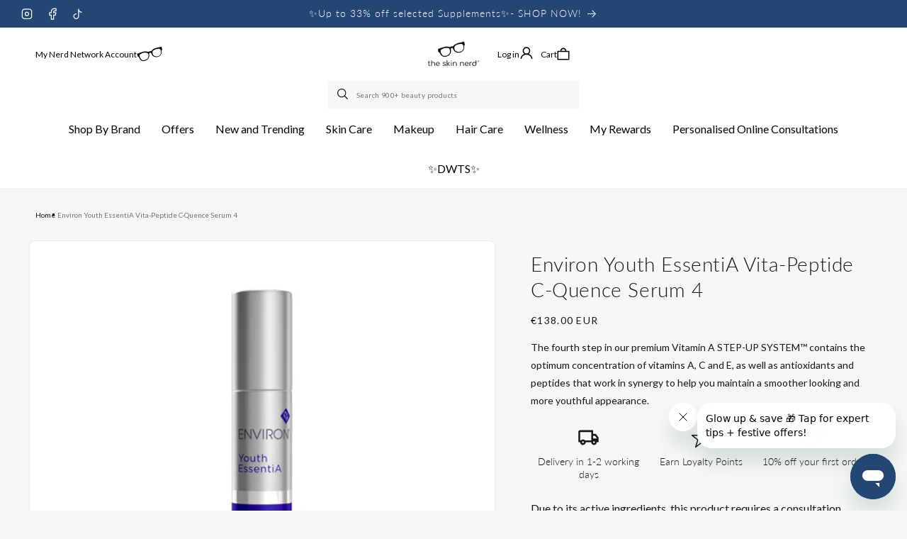

--- FILE ---
content_type: text/css
request_url: https://theskinnerd.com/cdn/shop/t/177/assets/component-search.css?v=97825255167616327171732622342
body_size: -235
content:
.search__input.field__input{padding-right:9.8rem}.search__button{right:var(--inputs-border-width);top:var(--inputs-border-width)}.reset__button{right:calc(var(--inputs-border-width) + .4rem);top:var(--inputs-border-width)}.reset__button:not(:focus-visible):after{border-right:0;display:block;height:calc(100% - 1.6rem);content:"";position:absolute;right:0}.search__button:focus-visible,.reset__button:focus-visible{background-color:rgb(var(--color-background));z-index:4}.search__button:focus,.reset__button:focus{background-color:rgb(var(--color-background));z-index:4}.search__button:not(:focus-visible):not(.focused),.reset__button:not(:focus-visible):not(.focused){box-shadow:inherit;background-color:inherit}.search__button:hover .icon,.reset__button:hover .icon{transform:scale(1.07)}.search__button .icon{height:1.8rem;width:1.8rem}.reset__button .icon.icon-close{height:1.8rem;width:1.8rem;stroke-width:.1rem}input::-webkit-search-decoration{-webkit-appearance:none}.template-search__results{position:relative}.template-search .search__input.field__input{background:#fff;height:4.4rem;padding:2rem 8rem 1rem 4rem}.template-search .field__label{font-size:1.4rem;left:calc(var(--inputs-border-width) + 4rem)}.template-search .search__button{left:0}.template-search .field__input:focus~.field__label,.template-search .field__input:not(:placeholder-shown)~.field__label{left:calc(var(--inputs-border-width) + 4rem)}.template-search .field:hover.field:after,.template-search .field__input:focus{box-shadow:none}@media screen and (max-width: 1199px){.template-search .template-search__header{margin-bottom:3rem}}@media screen and (max-width: 749px){.template-search .template-search__header{margin-bottom:1.5rem}.template-search .template-search__search{margin:0 auto 0rem}}
/*# sourceMappingURL=/cdn/shop/t/177/assets/component-search.css.map?v=97825255167616327171732622342 */


--- FILE ---
content_type: text/css
request_url: https://theskinnerd.com/cdn/shop/t/177/assets/section-main-product.css?v=137206909506912944981749033402
body_size: 6466
content:
product-info{display:block}.product{margin:0}.product.grid{gap:0}.product--no-media{max-width:57rem;margin:0 auto}.product__media-wrapper{padding-left:0}@media screen and (min-width: 750px){.product__column-sticky{display:block;position:sticky;top:3rem;z-index:2}.product--thumbnail .thumbnail-list{padding-right:var(--media-shadow-horizontal-offset)}.product__info-wrapper{padding:0 0 0 5rem}.product__info-wrapper--extra-padding{padding:0 0 0 8rem}.product--right .product__info-wrapper{padding:0 5rem 0 0}.product--right .product__info-wrapper--extra-padding{padding:0 8rem 0 0}.product--right .product__media-list{margin-bottom:2rem}.product__media-container .slider-buttons{display:none}.product--right .product__media-wrapper{order:2}}@media screen and (min-width: 990px){.product--large:not(.product--no-media) .product__media-wrapper{max-width:65%;width:calc(65% - var(--grid-desktop-horizontal-spacing) / 2)}.product--large:not(.product--no-media) .product__info-wrapper{padding:0 0 0 4rem;max-width:35%;width:calc(35% - var(--grid-desktop-horizontal-spacing) / 2)}.product--large:not(.product--no-media).product--right .product__info-wrapper{padding:0 4rem 0 0}.product--medium:not(.product--no-media) .product__media-wrapper,.product--small:not(.product--no-media) .product__info-wrapper{max-width:55%;width:calc(55% - var(--grid-desktop-horizontal-spacing) / 2)}.product--medium:not(.product--no-media) .product__info-wrapper,.product--small:not(.product--no-media) .product__media-wrapper{max-width:45%;width:calc(45% - var(--grid-desktop-horizontal-spacing) / 2)}}.shopify-payment-button__button{font-family:inherit;min-height:5rem}.shopify-payment-button__button [role=button].focused{outline:.2rem solid rgba(var(--color-foreground),.5)!important;outline-offset:.3rem;box-shadow:0 0 0 .1rem rgba(var(--color-button),var(--alpha-button-border)),0 0 0 .3rem rgb(var(--color-background)),0 0 .5rem .4rem rgba(var(--color-foreground),.3)!important}.shopify-payment-button__button [role=button]:focus:not(:focus-visible){outline:0;box-shadow:none!important}.shopify-payment-button__button [role=button]:focus-visible{outline:.2rem solid rgba(var(--color-foreground),.5)!important;box-shadow:0 0 0 .1rem rgba(var(--color-button),var(--alpha-button-border)),0 0 0 .3rem rgb(var(--color-background)),0 0 .5rem .4rem rgba(var(--color-foreground),.3)!important}.shopify-payment-button__button--unbranded{background-color:rgba(var(--color-button),var(--alpha-button-background));color:rgb(var(--color-button-text));font-size:1.4rem;line-height:calc(1 + .2 / var(--font-body-scale));letter-spacing:.07rem}.shopify-payment-button__button--unbranded::selection{background-color:rgba(var(--color-button-text),.3)}.shopify-payment-button__button--unbranded:hover,.shopify-payment-button__button--unbranded:hover:not([disabled]){background-color:rgba(var(--color-button),var(--alpha-button-background))}.shopify-payment-button__more-options{margin:1.6rem 0 1rem;font-size:1.2rem;line-height:calc(1 + .5 / var(--font-body-scale));letter-spacing:.05rem;text-decoration:underline;text-underline-offset:.3rem}.shopify-payment-button__button+.shopify-payment-button__button--hidden{display:none}.product-form{display:block}.product-form__error-message-wrapper:not([hidden]){display:flex;align-items:flex-start;font-size:1.3rem;line-height:1.4;letter-spacing:.04rem;margin-bottom:1.5rem}.product-form__error-message-wrapper svg{flex-shrink:0;width:1.5rem;height:1.5rem;margin-right:.7rem;margin-top:.25rem}.product-form__input{flex:0 0 100%;padding:0;margin:0 0 1.2rem;max-width:100%;min-width:fit-content;border:none}.product-form__input .form__label{padding-left:0}.product-form__input .select{max-width:100%}.product-form__submit{margin-bottom:1rem}.product-form__submit[aria-disabled=true]+.shopify-payment-button .shopify-payment-button__button[disabled],.product-form__submit[disabled]+.shopify-payment-button .shopify-payment-button__button[disabled]{cursor:not-allowed;opacity:.5}@media screen and (forced-colors: active){.product-form__submit[aria-disabled=true]{color:Window}}.shopify-payment-button__more-options{color:rgb(var(--color-foreground))}.shopify-payment-button__button{font-size:1.5rem;letter-spacing:.1rem}.product__info-container>*+*{margin:1.5rem 0}.product__info-container iframe{max-width:100%}.product__info-container .product-form,.product__info-container .product__description,.product__info-container .icon-with-text{margin:2.5rem 0}.product__text{margin-bottom:0}a.product__text{display:block;text-decoration:none;color:rgba(var(--color-foreground),.75)}.product__text.caption-with-letter-spacing{text-transform:uppercase}.product__title{word-break:break-word;margin-bottom:1.5rem}.product__title>*{margin:0}.product__title>a{display:none}.product__title+.product__text.caption-with-letter-spacing{margin-top:-1.5rem}.product__text.caption-with-letter-spacing+.product__title{margin-top:0}.product__accordion .accordion__content{padding:8px 1.8rem 12px}.product .price .badge,.product .price__container{margin-bottom:.5rem}.product .price dl{margin-top:.5rem;margin-bottom:.5rem}.product .price--sold-out .price__badge-sale{display:none}@media screen and (min-width: 750px){.product__info-container{max-width:60rem}.product__info-container .price--on-sale .price-item--regular{font-size:1.6rem}.product__info-container>*:first-child{margin-top:0}}.product__description-title{font-weight:600}.product--no-media .product__title,.product--no-media .product__text,.product--no-media .product__tax,.product--no-media .product__sku,.product--no-media shopify-payment-terms{text-align:center}.product--no-media .product__media-wrapper,.product--no-media .product__info-wrapper{padding:0}.product__tax{margin-top:-1.4rem}.product--no-media .share-button{max-width:100%}.product--no-media .product-form__quantity,.product--no-media .share-button,.product--no-media .product__view-details,.product--no-media .product__pickup-availabilities,.product--no-media .product-form{display:flex;align-items:center;justify-content:center;text-align:center}.product--no-media .product-form{flex-direction:column}.product--no-media .product-form>.form{max-width:30rem;width:100%}.product--no-media .product-form__quantity{flex-direction:column;max-width:100%}.product-form__quantity .form__label{margin-bottom:.6rem}.price-per-item__label.form__label{margin-bottom:0rem}.product-form__quantity-top .form__label{margin-bottom:1.2rem}.product-form__buttons{max-width:44rem}.product--no-media .product__info-container>modal-opener{display:block;text-align:center}.product--no-media .product-popup-modal__button{padding-right:0}.product--no-media .price{text-align:center}.product__media-list video{border-radius:calc(var(--media-radius) - var(--media-border-width))}@media screen and (max-width: 749px){.product__media-list{margin-left:-2.5rem;margin-bottom:3rem;width:calc(100% + 4rem)}.product__media-wrapper slider-component:not(.thumbnail-slider--no-slide){margin-left:-1.5rem;margin-right:-1.5rem}.slider.product__media-list::-webkit-scrollbar{height:.2rem;width:.2rem}.product__media-list::-webkit-scrollbar-thumb{background-color:rgb(var(--color-foreground))}.product__media-list::-webkit-scrollbar-track{background-color:rgba(var(--color-foreground),.2)}.product__media-list .product__media-item{width:calc(100% - 3rem - var(--grid-mobile-horizontal-spacing))}.product--mobile-columns .product__media-item{width:calc(50% - 1.5rem - var(--grid-mobile-horizontal-spacing))}}@media screen and (min-width: 750px){.product--thumbnail .product__media-list,.product--thumbnail_slider .product__media-list{padding-bottom:calc(var(--media-shadow-vertical-offset) * var(--media-shadow-visible))}.product__media-list{padding-right:calc(var(--media-shadow-horizontal-offset) * var(--media-shadow-visible))}.product--thumbnail .product__media-item:not(.is-active),.product--thumbnail_slider .product__media-item:not(.is-active){display:none}.product-media-modal__content>.product__media-item--variant.product__media-item--variant{display:none}.product-media-modal__content>.product__media-item--variant:first-child{display:block}}@media screen and (min-width: 750px) and (max-width: 989px){.product__media-list .product__media-item:first-child{padding-left:0}.product--thumbnail_slider .product__media-list{margin-left:0}.product__media-list .product__media-item{width:100%}}.product__media-icon .icon{width:1.2rem;height:1.4rem}.product__media-icon,.thumbnail__badge{background-color:rgb(var(--color-background));border-radius:50%;border:.1rem solid rgba(var(--color-foreground),.1);color:rgb(var(--color-foreground));display:flex;align-items:center;justify-content:center;height:3rem;width:3rem;position:absolute;left:1.2rem;top:1.2rem;z-index:1;transition:color var(--duration-short) ease,opacity var(--duration-short) ease}.product__media-video .product__media-icon{opacity:1}.product__modal-opener--image .product__media-toggle:hover{cursor:zoom-in}.product__modal-opener:hover .product__media-icon{border:.1rem solid rgba(var(--color-foreground),.1)}@media screen and (min-width: 750px){.grid__item.product__media-item--full{width:100%}.product--columns .product__media-item:not(.product__media-item--single):not(:only-child){max-width:calc(50% - var(--grid-desktop-horizontal-spacing) / 2)}.product--large.product--columns .product__media-item--full .deferred-media__poster-button{height:5rem;width:5rem}.product--medium.product--columns .product__media-item--full .deferred-media__poster-button{height:4.2rem;width:4.2rem}.product--medium.product--columns .product__media-item--full .deferred-media__poster-button .icon{width:1.8rem;height:1.8rem}.product--small.product--columns .product__media-item--full .deferred-media__poster-button{height:3.6rem;width:3.6rem}.product--small.product--columns .product__media-item--full .deferred-media__poster-button .icon{width:1.6rem;height:1.6rem}}@media screen and (min-width: 990px){.product--stacked .product__media-item{max-width:calc(50% - var(--grid-desktop-horizontal-spacing) / 2)}.product:not(.product--columns) .product__media-list .product__media-item:first-child,.product:not(.product--columns) .product__media-list .product__media-item--full{width:100%;max-width:100%}.product__modal-opener .product__media-icon{opacity:0}.product__modal-opener:hover .product__media-icon,.product__modal-opener:focus .product__media-icon{opacity:1}}.product__media-item>*{display:block;position:relative}.product__media-toggle{display:flex;border:none;background-color:transparent;color:currentColor;padding:0}.product__media-toggle:after{content:"";cursor:pointer;display:block;margin:0;padding:0;position:absolute;top:calc(var(--border-width) * -1);right:calc(var(--border-width) * -1);bottom:calc(var(--border-width) * -1);left:calc(var(--border-width) * -1);z-index:2}.product__media-toggle:focus-visible{outline:0;box-shadow:none}@media (forced-colors: active){.product__media-toggle:focus-visible,.product__media-toggle:focus-visible:after{outline:transparent solid 1px;outline-offset:2px}}.product__media-toggle.focused{outline:0;box-shadow:none}.product__media-toggle:focus-visible:after{box-shadow:0 0 0 .3rem rgb(var(--color-background)),0 0 0 .5rem rgba(var(--color-foreground),.5);border-radius:var(--media-radius)}.product__media-toggle.focused:after{box-shadow:0 0 0 .3rem rgb(var(--color-background)),0 0 0 .5rem rgba(var(--color-foreground),.5);border-radius:var(--media-radius)}.product-media-modal{background-color:rgb(var(--color-background));height:100%;position:fixed;top:0;left:0;width:100%;visibility:hidden;opacity:0;z-index:-1}.product-media-modal[open]{visibility:visible;opacity:1;z-index:101}.product-media-modal__dialog{display:flex;align-items:center;height:100vh}.product-media-modal__content{max-height:100vh;width:100%;overflow:auto}.product-media-modal__content>*:not(.active),.product__media-list .deferred-media{display:none}@media screen and (min-width: 750px){.product-media-modal__content{padding-bottom:2rem}.product-media-modal__content>*:not(.active){display:block}.product__modal-opener:not(.product__modal-opener--image){display:none}.product__media-list .deferred-media{display:block}}@media screen and (max-width: 749px){.product--thumbnail .is-active .product__modal-opener:not(.product__modal-opener--image),.product--thumbnail_slider .is-active .product__modal-opener:not(.product__modal-opener--image){display:none}.product--thumbnail .is-active .deferred-media,.product--thumbnail_slider .is-active .deferred-media{display:block;width:100%}}.product-media-modal__content>*{display:block;height:auto;margin:auto}.product-media-modal__content .media{background:none}.product-media-modal__model{width:100%}.product-media-modal__toggle{background-color:rgb(var(--color-background));border:.1rem solid rgba(var(--color-foreground),.1);border-radius:50%;color:rgba(var(--color-foreground),.55);display:flex;align-items:center;justify-content:center;cursor:pointer;right:2rem;padding:1.2rem;position:fixed;z-index:2;top:2rem;width:4rem}.product-media-modal__content .deferred-media{width:100%}@media screen and (min-width: 750px){.product-media-modal__content{padding:2rem 11rem}.product-media-modal__content>*{width:100%}.product-media-modal__content>*+*{margin-top:2rem}.product-media-modal__toggle{right:5rem;top:2.2rem}}@media screen and (min-width: 990px){.product-media-modal__content{padding:2rem 11rem}.product-media-modal__content>*+*{margin-top:1.5rem}.product-media-modal__content{padding-bottom:1.5rem}.product-media-modal__toggle{right:5rem}}.product-media-modal__toggle:hover{color:rgba(var(--color-foreground),.75)}.product-media-modal__toggle .icon{height:auto;margin:0;width:2.2rem}.product-popup-modal{box-sizing:border-box;opacity:0;position:fixed;visibility:hidden;z-index:-1;margin:0 auto;top:0;left:0;overflow:auto;width:100%;background:rgba(var(--color-foreground),.2);height:100%}.product-popup-modal[open]{opacity:1;visibility:visible;z-index:101}.product-popup-modal__content{border-radius:var(--popup-corner-radius);background-color:rgb(var(--color-background));overflow:auto;height:80%;margin:0 auto;left:50%;transform:translate(-50%);margin-top:5rem;width:92%;position:absolute;top:0;padding:0 1.5rem 0 3rem;border-color:rgba(var(--color-foreground),var(--popup-border-opacity));border-style:solid;border-width:var(--popup-border-width);box-shadow:var(--popup-shadow-horizontal-offset) var(--popup-shadow-vertical-offset) var(--popup-shadow-blur-radius) rgba(var(--color-shadow),var(--popup-shadow-opacity))}.product-popup-modal__content.focused{box-shadow:0 0 0 .3rem rgb(var(--color-background)),0 0 .5rem .4rem rgba(var(--color-foreground),.3),var(--popup-shadow-horizontal-offset) var(--popup-shadow-vertical-offset) var(--popup-shadow-blur-radius) rgba(var(--color-shadow),var(--popup-shadow-opacity))}.product-popup-modal__content:focus-visible{box-shadow:0 0 0 .3rem rgb(var(--color-background)),0 0 .5rem .4rem rgba(var(--color-foreground),.3),var(--popup-shadow-horizontal-offset) var(--popup-shadow-vertical-offset) var(--popup-shadow-blur-radius) rgba(var(--color-shadow),var(--popup-shadow-opacity))}@media screen and (min-width: 750px){.product-popup-modal__content{padding-right:1.5rem;margin-top:10rem;width:70%;padding:0 3rem}.product-media-modal__dialog .global-media-settings--no-shadow{overflow:visible!important}}.product-popup-modal__content img{max-width:100%}@media screen and (max-width: 749px){.product-popup-modal__content table{display:block;max-width:fit-content;overflow-x:auto;white-space:nowrap;margin:0}.product-media-modal__dialog .global-media-settings,.product-media-modal__dialog .global-media-settings video,.product-media-modal__dialog .global-media-settings model-viewer,.product-media-modal__dialog .global-media-settings iframe,.product-media-modal__dialog .global-media-settings img{border:none;border-radius:0}}.product-popup-modal__opener{display:inline-block}.product-popup-modal__button{font-size:1.6rem;padding-right:1.3rem;padding-left:0;min-height:4.4rem;text-underline-offset:.3rem;text-decoration-thickness:.1rem;transition:text-decoration-thickness var(--duration-short) ease}.product-popup-modal__button:hover{text-decoration-thickness:.2rem}.product-popup-modal__content-info{padding-right:4.4rem}.product-popup-modal__content-info>*{height:auto;margin:0 auto;max-width:100%;width:100%}@media screen and (max-width: 749px){.product-popup-modal__content-info>*{max-height:100%}}.product-popup-modal__toggle{background-color:rgb(var(--color-background));border:.1rem solid rgba(var(--color-foreground),.1);border-radius:50%;color:rgba(var(--color-foreground),.55);display:flex;align-items:center;justify-content:center;cursor:pointer;position:sticky;padding:1.2rem;z-index:2;top:1.5rem;width:4rem;margin:0 0 0 auto}.product-popup-modal__toggle:hover{color:rgba(var(--color-foreground),.75)}.product-popup-modal__toggle .icon{height:auto;margin:0;width:2.2rem}.product__media-list .media>*{overflow:hidden}.thumbnail-list{flex-wrap:wrap;grid-gap:1rem}.slider--mobile.thumbnail-list:after{content:none}@media screen and (min-width: 750px){.product--stacked .thumbnail-list{display:none}.thumbnail-list{display:grid;grid-template-columns:repeat(4,1fr)}}.thumbnail-list_item--variant:not(:first-child){display:none}@media screen and (min-width: 990px){.thumbnail-list{grid-template-columns:repeat(4,1fr)}.product--medium .thumbnail-list{grid-template-columns:repeat(5,1fr)}.product--large .thumbnail-list{grid-template-columns:repeat(6,1fr)}}@media screen and (max-width: 749px){.product__media-item{display:flex;align-items:center}.product__modal-opener{width:100%}.thumbnail-slider{display:flex;align-items:center}.thumbnail-slider .thumbnail-list.slider{display:flex;padding:.5rem;flex:1;scroll-padding-left:.5rem}.thumbnail-list__item.slider__slide{width:calc(33% - .6rem)}}@media screen and (min-width: 750px){.product--thumbnail_slider .thumbnail-slider{display:flex;align-items:center}.thumbnail-slider .thumbnail-list.slider--tablet-up{display:flex;padding:.5rem;flex:1;scroll-padding-left:.5rem}.product__media-wrapper .slider-mobile-gutter .slider-button{display:none}.thumbnail-list.slider--tablet-up .thumbnail-list__item.slider__slide{width:calc(25% - .8rem)}.product--thumbnail_slider .slider-mobile-gutter .slider-button{display:flex}}@media screen and (min-width: 900px){.product--small .thumbnail-list.slider--tablet-up .thumbnail-list__item.slider__slide{width:calc(25% - .8rem)}.thumbnail-list.slider--tablet-up .thumbnail-list__item.slider__slide{width:calc(20% - .8rem)}}.thumbnail{position:absolute;top:0;left:0;display:block;height:100%;width:100%;padding:0;color:rgb(var(--color-foreground));cursor:pointer;background-color:transparent}.thumbnail:hover{opacity:.7}.thumbnail.global-media-settings img{border-radius:0}.thumbnail[aria-current]{box-shadow:0 0 0 .1rem rgb(var(--color-foreground));border-color:rgb(var(--color-foreground))}.image-magnify-full-size{cursor:zoom-out;z-index:1;margin:0;border-radius:calc(var(--media-radius) - var(--media-border-width))}.image-magnify-hover{cursor:zoom-in}.product__modal-opener--image .product__media-zoom-none,.product__media-icon--none{display:none}.product__modal-opener>.loading__spinner{top:50%;left:50%;transform:translate(-50%,-50%);position:absolute;display:flex;align-items:center;height:48px;width:48px}.product__modal-opener .path{stroke:rgb(var(--color-button));opacity:.75}@media (hover: hover){.product__media-zoom-hover,.product__media-icon--hover{display:none}}@media screen and (max-width: 749px){.product__media-zoom-hover,.product__media-icon--hover{display:flex}}.js .product__media{overflow:hidden!important}.thumbnail[aria-current]:focus-visible{box-shadow:0 0 0 .3rem rgb(var(--color-background)),0 0 0 .5rem rgba(var(--color-foreground),.5)}.thumbnail[aria-current]:focus,.thumbnail.focused{outline:0;box-shadow:0 0 0 .3rem rgb(var(--color-background)),0 0 0 .5rem rgba(var(--color-foreground),.5)}@media (forced-colors: active){.thumbnail[aria-current]:focus,.thumbnail.focused{outline:transparent solid 1px}}.thumbnail[aria-current]:focus:not(:focus-visible){outline:0;box-shadow:0 0 0 .1rem rgb(var(--color-foreground))}.thumbnail img{object-fit:cover;width:100%;height:100%;pointer-events:none}.thumbnail__badge .icon{width:1rem;height:1rem}.thumbnail__badge .icon-3d-model{width:1.2rem;height:1.2rem}.thumbnail__badge{color:rgb(var(--color-foreground),.6);height:2rem;width:2rem;left:auto;right:calc(.4rem + var(--media-border-width));top:calc(.4rem + var(--media-border-width))}@media screen and (min-width: 750px){.product:not(.product--small) .thumbnail__badge{height:3rem;width:3rem}.product:not(.product--small) .thumbnail__badge .icon{width:1.2rem;height:1.2rem}.product:not(.product--small) .thumbnail__badge .icon-3d-model{width:1.4rem;height:1.4rem}}.thumbnail-list__item{position:relative}.thumbnail-list__item:before{content:"";display:block;padding-bottom:100%}.product:not(.featured-product) .product__view-details{display:none}.product__view-details{display:block;text-decoration:none}.product__view-details:hover{text-decoration:underline;text-underline-offset:.3rem}.product__view-details .icon{width:1.2rem;margin-left:1.2rem;flex-shrink:0}.product__inventory{display:flex;align-items:center;gap:.5rem;font-size:1.2rem}.product--no-media .product__inventory{justify-content:center}.product__inventory.visibility-hidden:empty{display:block}.product__inventory.visibility-hidden:empty:after{content:"#"}.icon-with-text{--icon-size: calc(var(--font-heading-scale) * 3rem);--icon-spacing: calc(var(--font-heading-scale) * 1rem)}.icon-with-text--horizontal{display:flex;justify-content:center;column-gap:3rem;flex-direction:row}.icon-with-text--vertical{--icon-size: calc(var(--font-heading-scale) * 2rem)}.icon-with-text .icon{fill:rgb(var(--color-foreground));height:var(--icon-size);width:var(--icon-size)}.icon-with-text--horizontal .icon,.icon-with-text--horizontal img{margin-bottom:var(--icon-spacing)}.icon-with-text--vertical .icon{min-height:var(--icon-size);min-width:var(--icon-size);margin-right:var(--icon-spacing)}.icon-with-text img{height:var(--icon-size);width:var(--icon-size);object-fit:contain}.icon-with-text--vertical img{margin-right:var(--icon-spacing)}.icon-with-text--horizontal .h4{padding-top:calc(var(--icon-size) + var(--icon-spacing));text-align:center}.icon-with-text--horizontal svg+.h4,.icon-with-text--horizontal img+.h4,.icon-with-text--horizontal.icon-with-text--text-only .h4{padding-top:0}.icon-with-text__item{display:flex;align-items:center}.icon-with-text--horizontal .icon-with-text__item{flex-direction:column;width:33%}.icon-with-text--vertical .icon-with-text__item{margin-bottom:var(--icon-size)}.product__sku.visibility-hidden:after{content:"#"}.product-media-container{--aspect-ratio: var(--preview-ratio);--ratio-percent: calc(1 / var(--aspect-ratio) * 100%);position:relative;width:100%;max-width:calc(100% - calc(var(--media-border-width) * 2))}.product-media-container.constrain-height{--viewport-offset: 400px;--constrained-min-height: 300px;--constrained-height: max( var(--constrained-min-height), calc(100vh - var(--viewport-offset)) );margin-right:auto;margin-left:auto}.product-media-container.constrain-height.media-fit-contain{--contained-width: calc(var(--constrained-height) * var(--aspect-ratio));width:min(var(--contained-width),100%)}.product-media-container .media{padding-top:var(--ratio-percent)}.product-media-container.constrain-height .media{padding-top:min(var(--constrained-height),var(--ratio-percent))}@media screen and (max-width: 749px){.product-media-container.media-fit-cover{display:flex;align-self:stretch}.product-media-container.media-fit-cover .media{position:initial}}@media screen and (min-width: 750px){.product-media-container{max-width:100%}.product-media-container:not(.media-type-image){--aspect-ratio: var(--ratio)}.product-media-container.constrain-height{--viewport-offset: 170px;--constrained-min-height: 500px}.product-media-container.media-fit-cover,.product-media-container.media-fit-cover .product__modal-opener,.product-media-container.media-fit-cover .media{height:100%}.product-media-container.media-fit-cover .deferred-media__poster img{object-fit:cover;width:100%}}.product-media-container .product__modal-opener{display:block;position:relative}@media screen and (min-width: 750px){.product-media-container .product__modal-opener:not(.product__modal-opener--image){display:none}}.recipient-form{--recipient-checkbox-margin-top: .64rem;display:block;position:relative;max-width:44rem;margin-bottom:2.5rem}.recipient-form-field-label{margin:.6rem 0}.recipient-form-field-label--space-between{display:flex;justify-content:space-between}.recipient-checkbox{flex-grow:1;font-size:1.6rem;display:flex;word-break:break-word;align-items:flex-start;max-width:inherit;position:relative;cursor:pointer}.recipient-form>input[type=checkbox]{position:absolute;width:1.6rem;height:1.6rem;margin:var(--recipient-checkbox-margin-top) 0;top:0;left:0;z-index:-1;appearance:none;-webkit-appearance:none}.recipient-fields__field{margin:0 0 2rem}.recipient-fields .field__label{white-space:nowrap;text-overflow:ellipsis;max-width:calc(100% - 3.5rem);overflow:hidden}.recipient-checkbox>svg{margin-top:var(--recipient-checkbox-margin-top);margin-right:1.2rem;flex-shrink:0}.recipient-form .icon-checkmark{visibility:hidden;position:absolute;left:.28rem;z-index:5;top:.4rem}.recipient-form>input[type=checkbox]:checked+label .icon-checkmark{visibility:visible}.js .recipient-fields{display:none}.recipient-fields hr{margin:1.6rem auto}.recipient-form>input[type=checkbox]:checked~.recipient-fields{display:block;animation:animateMenuOpen var(--duration-default) ease}.recipient-form>input[type=checkbox]:not(:checked,:disabled)~.recipient-fields,.recipient-email-label{display:none}.js .recipient-email-label.required{display:inline}.recipient-form ul{line-height:calc(1 + .6 / var(--font-body-scale));padding-left:4.4rem;text-align:left}.recipient-form ul a{display:inline}.recipient-form .error-message:first-letter{text-transform:capitalize}@media screen and (forced-colors: active){.recipient-fields>hr{border-top:.1rem solid rgb(var(--color-background))}.recipient-checkbox>svg{background-color:inherit;border:.1rem solid rgb(var(--color-background))}.recipient-form>input[type=checkbox]:checked+label .icon-checkmark{border:none}}.product-form__submit:disabled svg{display:none}.product .product-media-container.constrain-height.media-fit-contain{--contained-width: 100%;border-radius:8px}.product .product__media.media{border-radius:8px}.product .short_description_product p{font-size:1.4rem;-webkit-font-smoothing:antialiased}.product .price{font-size:1.4rem}.product .product-form__input{display:flex;align-items:center;gap:5rem;margin-bottom:0}.product quantity-input.quantity{border:1px solid #e7e5dd;background:#fff;border-radius:8px;overflow:hidden;width:calc(8.5rem / var(--font-body-scale) + var(--inputs-border-width) * 2)}.product .quantity button.quantity__button svg{width:10px}.product .quantity .quantity__button{width:calc(3rem / var(--font-body-scale))}.product .product-form__quantity .quantity__label{margin:0;font-size:1.4rem}.product .icon-with-text strong{display:block}.product .icon-with-text span{font-family:var(--font-body-family);letter-spacing:0;display:flex;flex-direction:column;align-items:center;text-align:center}.product .footer__column .list-payment__item .icon{width:32px}.product p.product__text{font-size:1.2rem;padding-bottom:1rem}.product .footer__column{margin:0}.product .footer__payment p{font-size:1.2rem;margin-top:0;margin-bottom:0}.product .footer__payment .list-payment__item{padding:0 .5rem}.product .footer__payment .list-payment{justify-content:flex-start}.product__accordion .accordion__title{font-family:var(--font-body-family);font-size:1.4rem;font-weight:400;color:rgb(var(--color-foreground),.75)}.product .product__accordion{border:none;margin-bottom:1.5rem}.product .product__accordion details{border:1px solid #e7e5dc;padding:0rem;background:#fff;border-radius:8px}.product__accordion .accordion__content.rte{color:rgb(var(--color-foreground),.75);font-size:1.2rem;font-weight:400;-webkit-font-smoothing:antialiased;-moz-osx-font-smoothing:grayscale;font-smooth:never}.product .product__accordion summary{border-top:0;padding:1.8rem}.product__info-wrapper .quanity-inventory-wrap{display:flex;gap:16px}.product__info-wrapper .footer__column--info{align-items:baseline;max-width:100%}.product__info-wrapper .icon.icon-circled-check.orange{color:#f68508}.product__info-wrapper .icon.icon-circled-check.green{color:#34a853}.product__info-wrapper .icon.icon-circled-check.red{color:#b42727}.product__info-wrapper .select__select{border-radius:8px;border:1px solid #E7E5DD;background:#fff;height:4.2rem}.product__info-wrapper .icon-with-text img{--icon-size: calc(var(--font-heading-scale)* 2.5rem)}.product .product__accordion summary svg{right:8px;color:#244673}.get-the-look_get-the-look__xPNpc{display:flex;flex-direction:row;justify-content:space-between;margin:30px 0;padding:10px 30px;border:.1rem solid #ebebeb;border-radius:8px;align-items:center;width:100%;background:#fff;cursor:pointer}.get-the-look_content{display:flex;flex-direction:column;align-items:flex-start}.get-the-look_preview,.get-the-look_preview-images{display:flex;align-items:center;cursor:pointer}.get-the-look_preview-image{height:44px!important;width:44px;border-radius:50%;position:relative;display:inline-flex;-o-object-fit:cover;object-fit:cover;border:1px solid #727272}.get-the-look_preview span.icon svg{transform:rotate(-90deg);width:14px;height:14px}.get-the-look_preview-images .get-the-look_preview-image:nth-child(1){margin-right:-10px}.get-the-look_preview-images .get-the-look_preview-image:nth-child(3){margin-left:-10px;z-index:1}.get-the-look_preview-images .get-the-look_preview-image:nth-child(2){z-index:2}.get-the-look_preview-images .get-the-look_preview-image:last-child{margin-left:-10px}.get-the-look_content span.get-the-look_title{font-size:1.4rem;margin-bottom:.6rem}.get-the-look_content .get-the-look_count{font-size:1.2rem;font-family:var(--font-body-family);color:#727272}.product-collection a.link{color:currentColor;text-decoration:underline}.product-collection .title{margin-bottom:0}.about-act-acrew-custom .main-heading h3{font-size:calc(var(--font-heading-scale)* 3.2rem);margin-top:0;margin-bottom:1rem}.wrapper-second .second-content-wrap h3{font-size:calc(var(--font-heading-scale)* 2.2rem)}.second-content-wrap_custom ul li{font-family:var(--font-body-family);font-size:1.4rem;margin-bottom:2rem;max-width:52rem;list-style:none;position:relative;padding-left:5rem;line-height:24px;color:rgb(var(--color-foreground),.75)}.second-content-wrap_custom ul li:before{content:"";position:absolute;background:url(/cdn/shop/files/check_circle_d8cf426d-9a11-4985-80db-2140fdb5023c.svg?v=1725888967);background-repeat:no-repeat;background-size:contain;width:20px;height:20px;left:0;top:50%;transform:translateY(-50%)}.about-act-acrew-custom .wrapper-all-about{display:grid;grid-template-columns:1fr 1fr .5fr;gap:2rem}.second-content-wrap_custom ul{padding-left:0}.about-act-acrew-custom .metafield-rich_text_field p{font-family:var(--font-heading-family);max-width:60rem;font-size:1.4rem;color:rgba(var(--color-foreground),.75);-webkit-font-smoothing:antialiased}.cust-overlay{position:absolute;left:0;top:0;right:0;bottom:0;background:#000;opacity:.5}.model-people_also_bought_product.show-model{visibility:visible;opacity:1}.model-people_also_bought_product{position:fixed;top:0;left:0;width:100%;height:100%;z-index:10000;display:block!important;opacity:0;visibility:hidden;transition:.3s}.model-people_also_bought_product.show-model .content-modal{transform:translate(0)}.content-modal{max-width:64rem;width:100%;padding:5rem 5rem 2rem;background:#fff;position:absolute;right:0;top:0;height:100%;overflow:auto;transform:translate(100%);transition:.3s}.content-modal .product-form__input input{accent-color:#1f6360;margin:0}.content-modal .quick-add__submit{color:rgb(var(--color-foreground))}.content-modal .quick-add__submit span{font-size:1.4rem}.content-modal .head-model{display:flex;justify-content:space-between;margin-bottom:2rem;align-items:center}.content-modal .head-model .get-text{font-weight:400;font-size:1.6rem}.content-modal span.ntn-close svg{width:16px;height:16px}.model-content .product-grid{flex-direction:column;--grid-desktop-vertical-spacing: 40px}.model-content .product-grid .card{border:none;box-shadow:none;display:grid;grid-template-columns:100px 1fr;gap:30px}.model-content label{font-size:1.4rem;margin-right:8px}.model-content .product-grid .grid__item{width:100%;max-width:100%}.model-content .product-grid h3{font-size:calc(var(--font-heading-scale)* 1.4rem)}.model-content .product-grid .grid__item .card-information .price{font-size:1.2rem;margin:0}.model-content .product-grid .cart-price-wrapper{flex-direction:column;align-items:flex-start;gap:1rem}.product-collection .collection__title{margin-bottom:0}.product-collection .collection__view-all{margin:0}.content-modal .product-form .product-form__buttons{max-width:100%}.model-content .quick-add{padding-top:2rem}.model-content .product-option-radio-btn{display:flex;align-items:center;gap:10px}.content-modal .product-form__submit span{display:flex;align-items:center;gap:6px;color:rgb(var(--color-foreground))}.model-content .product-reviews{padding-top:.6rem}.model-content .jdgm-widget.jdgm-preview-badge.jdgm--done-setup{padding-bottom:.6rem}.ntn-close:hover{cursor:pointer}.product__info-wrapper .quanity-inventory-wrap .icon.icon-circled-check.green{color:#34a853}.product__info-wrapper .quantity__input{font-size:1.2rem}.product__info-wrapper .product-form__buttons{max-width:100%}.product__info-wrapper .footer__payment{margin-top:.7rem;display:flex;align-items:center;width:100%;max-width:100%;gap:15px}.product__info-wrapper .footer__column--info{border-top:1px solid #E7E5DC}.product__info-wrapper .product-form__input.product-form__quantity{max-width:17rem;gap:2.5rem}.product__info-wrapper .select:hover.select:after{box-shadow:none}.product__info-wrapper .select__select:focus{box-shadow:none}.color-scheme-1 .product .product-form__submit{background:#fff;color:rgb(var(--color-foreground));display:flex;gap:10px;height:5rem}.product__info-wrapper .price--on-sale .price-item--regular{color:rgba(var(--color-foreground),1);letter-spacing:.13rem;font-size:1.3rem}.product__info-wrapper .price--on-sale:has(.worth-badge) .price-item--regular{display:none}.product__info-wrapper .price--on-sale .price__sale{display:flex;flex-direction:column;align-items:flex-start;margin-bottom:0}.product__info-wrapper .price__container{margin-bottom:0}.product__info-wrapper .shopify-cleanslate .h7OYsWHrW5495r9beh2n{background:#244673!important;box-shadow:none!important;outline:none!important;border-color:transparent!important}.shopify-cleanslate .DnvZqPMEvBFbBre5UuP9:hover:not(.LVeInvZ5HcNOW1Zsn7NH){background:#244673!important;border-color:#244673!important}.product-media-container .product__media.media{background:#fff}.product__info-wrapper span.worth-badge{color:#fff;border-color:#244673;background-color:#244673;padding:5px 15px;border-radius:3px;order:2;margin-top:10px;margin-bottom:10px;width:100%;display:block;max-width:max-content}.product__info-wrapper .price__container{margin-bottom:0;display:flex;align-items:center;gap:17px}@media screen and (min-width: 1200px){.about-act-acrew-custom .metafield-rich_text_field p{font-size:1.6rem}}@media screen and (min-width: 1600px){.about-act-acrew-custom .metafield-rich_text_field p{font-size:1.8rem}}@media screen and (max-width: 1199px){.product__info-container{max-width:100%}.product__info-wrapper.grid__item{max-width:100%;width:calc(100% - var(--grid-desktop-horizontal-spacing) / 2)}.product.product--left.grid .grid__item{width:calc(100% - var(--grid-desktop-horizontal-spacing) / 2);max-width:100%}.product__media-wrapper .product__media-list .product__media-item.grid__item{width:calc(50% - var(--grid-desktop-horizontal-spacing) / 2);max-width:49%}.product .product__info-wrapper.grid__item{padding:2rem 0 0}.product-form__buttons{max-width:100%}.second-content-wrap_custom ul li{padding-left:4rem}.about-act-acrew-custom .wrapper-all-about{grid-template-columns:1fr 1fr .2fr}.wrapper-second .second-content-wrap h3{margin-bottom:0}.product__info-wrapper .footer__column--info{max-width:100%}.get-the-look_content span.get-the-look_title{font-size:1.4rem}.main-heading h2{font-size:calc(var(--font-heading-scale)* 3rem)}.main-wrap-all button.slick-arrow{top:-67px}.main-wrap-all button.slick-arrow svg.icon{color:#244673;width:20px;height:20px}.main-heading h2{font-size:calc(var(--font-heading-scale)* 3rem);line-height:40px;margin-bottom:4rem}.content-modal{padding:4rem 4rem 0;max-width:55rem}.model-content label{font-size:12px}.about-act-acrew-custom .image-about img{max-width:255px}.about-act-acrew-custom .first-content-wrap{order:1}.about-act-acrew-custom .image-about{max-width:234px;order:0}.about-act-acrew-custom .wrapper-second{order:2}.about-act-acrew-custom .wrapper-all-about{grid-template-columns:1fr;gap:1rem}.about-act-acrew-custom .metafield-rich_text_field p,.second-content-wrap_custom ul li{max-width:100%}.about-act-acrew-custom .metafield-rich_text_field p:first-child{margin-top:0}}@media screen and (max-width: 989px){.about-act-acrew-custom .metafield-rich_text_field p,.second-content-wrap_custom ul li{max-width:100%}.about-act-acrew-custom .main-heading h3{font-size:calc(var(--font-heading-scale)* 3rem)}.content-modal .head-model .get-text{font-size:1.4rem}.content-modal span.ntn-close svg{width:13px;height:13px}.content-modal{padding:3rem 2.5rem 0;max-width:40rem}.product .product__info-wrapper.grid__item{padding:1rem 0 0}.about-act-acrew-custom .image-about{max-width:315px}.product__media-wrapper .product__media-list .product__media-item.grid__item.is-active{width:calc(100% - var(--grid-desktop-horizontal-spacing) / 2);max-width:100%}}@media screen and (max-width: 749px){.product__info-wrapper .icon-with-text img{--icon-size: calc(var(--font-heading-scale)* 2.5rem)}.product .product__info-wrapper.grid__item{padding:1rem 0 0}.icon-with-text--horizontal{column-gap:1rem}.product__info-wrapper .quantity{min-height:calc((var(--inputs-border-width) * 2) + 3.5rem)}.product .product-form__input{gap:2rem}.product__info-wrapper .product__inventory{font-size:1.4rem}.get-the-look_content span.get-the-look_title{font-size:1.2rem}.get-the-look_get-the-look__xPNpc{margin:16px 0 17px}.about-act-acrew-custom .main-heading h3{font-size:calc(var(--font-heading-scale)* 2.2rem);margin-bottom:0rem}.second-content-wrap_custom ul li{font-size:1.2rem}.second-content-wrap_custom ul li:before{width:17px;height:17px}.second-content-wrap_custom ul li{padding-left:3rem}.model-content .product-grid h3{font-size:calc(var(--font-heading-scale)* 1.2rem)}.jdgm-preview-badge .jdgm-star{font-size:1.2rem}.model-content .product-reviews{padding-top:.4rem}.content-modal .model-content .card__content .cart-price-wrapper{margin-top:0}.model-content .quick-add{padding-top:1rem}.product .short_description_product p,.product .price,.product p.product__text{font-size:1.2rem}.product .footer__payment p{font-size:1.2rem;margin:4px 0}.product .product__title{margin:0}.product__info-wrapper .product-form__input.product-form__quantity{max-width:18rem;gap:1.5rem}.shopify-payment-button__button{min-height:4rem}.color-scheme-1 .product .product-form__submit{height:4rem}.get-the-look_preview-image{height:40px!important;width:40px}.product .product__accordion summary{padding:1.4rem}.about-act-acrew-custom .image-about img{width:100%;max-width:234px}.about-act-acrew-custom .image-about{max-width:234px;height:112px;object-fit:cover}.about-act-acrew-custom .wrapper-all-about{gap:1rem}.about-act-acrew-custom .wrapper-second .second-content-wrap h3{margin-top:.5rem}.second-content-wrap_custom ul li:last-child{margin-bottom:0}.product__media-wrapper .slider--mobile:after{padding-left:0}.product__media-wrapper .grid--peek.slider .grid__item:first-of-type{margin-left:0}.product__media-wrapper slider-component:not(.thumbnail-slider--no-slide){margin-left:0rem;margin-right:0rem}.get-the-look_get-the-look__xPNpc{padding:9px 18px}.product__info-wrapper .footer__payment{gap:0px;flex-wrap:wrap}.product__accordion .accordion__content{padding:8px 1.4rem 12px}.product .footer__payment .list-payment__item{padding:0 0rem}.product__info-wrapper .list.list-payment{gap:5px}.product__media-wrapper .product__media-list .product__media-item.grid__item{width:calc(100% - var(--grid-desktop-horizontal-spacing) / 2);max-width:100%}.product__media-wrapper .product__media-list{padding-left:0;scroll-padding-left:0rem!important}.product__media-wrapper .grid--peek .grid__item{min-width:100%}.jdgm-prev-badge{padding-bottom:1rem}}
/*# sourceMappingURL=/cdn/shop/t/177/assets/section-main-product.css.map?v=137206909506912944981749033402 */


--- FILE ---
content_type: text/css
request_url: https://theskinnerd.com/cdn/shop/t/177/assets/component-accordion.css?v=157665287756621991821748608942
body_size: -43
content:
.accordion summary{display:flex;position:relative;line-height:1;padding:1.5rem 0;justify-content:space-between}.accordion .summary__title{display:flex;flex:1}.accordion .summary__title+.icon-caret{height:calc(var(--font-heading-scale) * .8rem)}.accordion+.accordion{margin-top:0}.accordion{margin-top:2.5rem;margin-bottom:0;border-top:.1rem solid rgba(var(--color-foreground),.08);border-bottom:.1rem solid rgba(var(--color-foreground),.08)}.accordion__title{display:inline-block;max-width:calc(100% - 6rem);min-height:1.6rem;margin:0;word-break:break-word;color:#000}.accordion .icon-accordion{align-self:center;fill:rgb(var(--color-foreground));height:calc(var(--font-heading-scale) * 2rem);margin-right:calc(var(--font-heading-scale) * 1rem);width:calc(var(--font-heading-scale) * 2rem)}.accordion details[open]>summary .icon-caret{transform:rotate(180deg)}.accordion__content{margin-bottom:1.5rem;word-break:break-word;overflow-x:auto;padding:0 .6rem;font-size:1.4rem}.accordion__content img{max-width:100%}.faq-text-wrap{display:flex;justify-content:space-between}.faq-text-section{max-width:848px}.faq-text-wrap .content-heading{margin-top:0}.faq-text-wrap .rte p{font-size:1.4rem;font-weight:400;color:var(--Dark-Grey, #727272);-webkit-font-smoothing:antialiased}.faq-text-wrap .rte{font-size:1.8rem;font-weight:400;color:var(--Dark-Grey, #727272);-webkit-font-smoothing:antialiased}.collapsible-content svg.icon.icon-accordion{display:none}.collapsible-content .accordion .accordion__content.rte{padding-bottom:0;margin-bottom:1rem}.collapsible-content .accordion__content.rte p{margin-top:0}.collapsible-content .accordion .accordion__content.rte ol,.collapsible-content .accordion .metafield-rich_text_field ul{padding:0;margin-top:0}.collapsible-content .accordion summary .icon-caret{right:0;width:12px;height:12px}@media screen and (min-width: 1200px){.faq-text-section{max-width:581px}.faq-text-wrap .rte p{font-size:1.6rem}}@media screen and (min-width: 1600px){.faq-text-wrap .rte p{font-size:1.8rem}}@media screen and (max-width: 1199px){.faq-text-wrap .content-heading{margin-bottom:2.1rem}.faq-text-section{max-width:500px}.faq-text-wrap .rte p{font-size:1.6rem}}@media screen and (max-width: 989px){.faq-text-wrap{flex-direction:column;gap:45px}.faq-text-section{max-width:100%}}@media screen and (max-width: 749px){.faq-text-wrap .rte p{font-size:1.4rem}.faq-text-wrap .content-heading{margin-bottom:1rem}.accordion__content{padding:0 .6rem;font-size:1.2rem}.accordion__title{font-size:1.4rem}.faq-text-wrap{gap:23px}}
/*# sourceMappingURL=/cdn/shop/t/177/assets/component-accordion.css.map?v=157665287756621991821748608942 */


--- FILE ---
content_type: text/css
request_url: https://theskinnerd.com/cdn/shop/t/177/assets/template-collection.css?v=20924266652375551941749033790
body_size: -168
content:
@media screen and (max-width: 749px){.collection .grid__item:only-child{flex:0 0 100%;max-width:100%}}@media screen and (max-width: 989px){.collection .slider.slider--tablet{margin-bottom:1.5rem}}.collection .loading-overlay{position:absolute;z-index:1;width:1.8rem}@media screen and (max-width: 749px){.collection .loading-overlay{top:0;right:0}}@media screen and (min-width: 750px){.collection .loading-overlay{left:0}}.collection .loading-overlay{top:0;right:0;bottom:0;left:0;display:none;width:100%;padding:0 1.5rem;opacity:.7}.collection__view-all{margin-bottom:1.2rem}@media screen and (min-width: 750px){.collection .loading-overlay{padding-left:5rem;padding-right:5rem}}.collection.loading .loading-overlay{display:block}.collection--empty .title-wrapper{margin-top:10rem;margin-bottom:15rem}@media screen and (max-width: 989px){.collection .slider--tablet.product-grid{scroll-padding-left:1.5rem}}.collection__description>*{margin:0}.collection__title.title-wrapper{margin-bottom:1.2rem}.collection__title .title:not(:only-child){margin-bottom:1rem}@media screen and (min-width: 990px){.collection__title--desktop-slider .title{margin-bottom:2.5rem}.collection__title.title-wrapper--self-padded-tablet-down{padding:0 5rem}.collection slider-component:not(.page-width-desktop){padding:0}.collection--full-width slider-component:not(.slider-component-desktop){padding:0 1.5rem;max-width:none}}.collection__view-all a:not(.link){margin-top:1rem}.collection .collection__description p{font-size:1.6rem;color:rgba(var(--color-foreground))}.feature-collection-section .collection__title .title{margin:0}.recommended-products .title{padding-bottom:1.2rem}.recommended-products .collection__description.rte{padding-bottom:1.5rem}@media screen and (max-width: 1199px){.feature-collection-section .collection .collection__description p{font-size:1.4rem}}@media screen and (max-width: 989px){.collection .collection__description p{font-size:1.4rem}.recommended-products .title{padding-bottom:1rem}}@media screen and (max-width: 749px){.collection .collection__description p,.feature-collection-section .link{font-size:1.2rem}.feature-collection-section .collection__title.title-wrapper .title{max-width:293px}.recommended-products .title{padding-bottom:0rem}}
/*# sourceMappingURL=/cdn/shop/t/177/assets/template-collection.css.map?v=20924266652375551941749033790 */


--- FILE ---
content_type: text/css
request_url: https://theskinnerd.com/cdn/shop/t/177/assets/component-image-with-text.css?v=116680366889754308191749035521
body_size: 1179
content:
.image-with-text .grid{margin-bottom:0}.image-with-text .grid__item{position:relative}@media screen and (min-width: 750px){.image-with-text__grid--reverse{flex-direction:row-reverse}}.image-with-text__media{min-height:100%;overflow:visible}.image-with-text__media--small{height:19.4rem}.image-with-text__media--medium{height:29.6rem}.image-with-text__media--large{height:43.5rem}@media screen and (min-width: 750px){.image-with-text__media--small{height:31.4rem}.image-with-text__media--medium{height:46rem}.image-with-text__media--large{height:69.5rem}}.image-with-text__media--placeholder{position:relative;overflow:hidden}.image-with-text__media--placeholder:after{content:"";position:absolute;background:rgba(var(--color-foreground),.04)}.image-with-text__media--placeholder.image-with-text__media--adapt{height:20rem}@media screen and (min-width: 750px){.image-with-text__media--placeholder.image-with-text__media--adapt{height:30rem}}.image-with-text__media--placeholder>svg{position:absolute;left:50%;top:50%;transform:translate(-50%,-50%);width:100%;height:100%;fill:currentColor}.image-with-text__media--placeholder:is(.animate--ambient,.animate--zoom-in)>svg{top:0;left:0;transform:translate(0)}.image-with-text__content{align-items:flex-start;display:flex;flex-direction:column;height:100%;justify-content:center;align-self:center;padding:4rem calc(4rem / var(--font-body-scale)) 5rem;position:relative;z-index:1}.image-with-text .grid__item:after{content:"";position:absolute;top:0;left:0;width:100%;height:100%;z-index:-1}.image-with-text:not(.image-with-text--overlap) .image-with-text__media-item:after{border-radius:var(--media-radius);box-shadow:var(--media-shadow-horizontal-offset) var(--media-shadow-vertical-offset) var(--media-shadow-blur-radius) rgba(var(--color-shadow),var(--media-shadow-opacity))}.image-with-text:not(.image-with-text--overlap) .image-with-text__text-item:after{border-radius:var(--text-boxes-radius);box-shadow:var(--text-boxes-shadow-horizontal-offset) var(--text-boxes-shadow-vertical-offset) var(--text-boxes-shadow-blur-radius) rgba(var(--color-shadow),var(--text-boxes-shadow-opacity))}.image-with-text .image-with-text__media-item>*{border-radius:var(--media-radius);overflow:hidden;box-shadow:var(--media-shadow-horizontal-offset) var(--media-shadow-vertical-offset) var(--media-shadow-blur-radius) rgba(var(--color-shadow),var(--media-shadow-opacity))}.image-with-text .global-media-settings{overflow:hidden!important}.image-with-text .image-with-text__text-item>*{border-radius:var(--text-boxes-radius);overflow:hidden;box-shadow:var(--text-boxes-shadow-horizontal-offset) var(--text-boxes-shadow-vertical-offset) var(--text-boxes-shadow-blur-radius) rgba(var(--color-shadow),var(--text-boxes-shadow-opacity))}.image-with-text:not(.image-with-text--overlap) .image-with-text__media-item>*,.image-with-text:not(.image-with-text--overlap) .image-with-text__text-item>*{box-shadow:none}@media screen and (max-width: 749px){.image-with-text.collapse-corners:not(.image-with-text--overlap) .image-with-text__media-item:after,.image-with-text.collapse-corners:not(.image-with-text--overlap) .grid__item .image-with-text__media,.image-with-text.collapse-corners:not(.image-with-text--overlap) .image-with-text__media img,.image-with-text.collapse-corners:not(.image-with-text--overlap) .image-with-text__media .placeholder-svg{border-bottom-right-radius:0;border-bottom-left-radius:0}.image-with-text.collapse-corners:not(.image-with-text--overlap) .image-with-text__text-item:after,.image-with-text.collapse-corners:not(.image-with-text--overlap) .grid__item .image-with-text__content{border-top-left-radius:0;border-top-right-radius:0}.image-with-text.collapse-borders:not(.image-with-text--overlap) .image-with-text__content{border-top:0}}.image-with-text__content--mobile-right>*{align-self:flex-end;text-align:right}.image-with-text__content--mobile-center>*{align-self:center;text-align:center}.image-with-text--overlap .image-with-text__content{width:90%;margin:-3rem auto 0}@media screen and (min-width: 750px){.image-with-text__grid--reverse .image-with-text__content{margin-left:auto}.image-with-text__content--bottom{justify-content:flex-end;align-self:flex-end}.image-with-text__content--top{justify-content:flex-start;align-self:flex-start}.image-with-text__content--desktop-right>*{align-self:flex-end;text-align:right}.image-with-text__content--desktop-left>*{align-self:flex-start;text-align:left}.image-with-text__content--desktop-center>*{align-self:center;text-align:center}.image-with-text--overlap .image-with-text__text-item{display:flex;padding:3rem 0}.image-with-text--overlap .image-with-text__content{height:auto;width:calc(100% + 4rem);min-width:calc(100% + 4rem);margin-top:0;margin-left:-4rem}.image-with-text--overlap .image-with-text__grid--reverse .image-with-text__content{margin-left:0;margin-right:-4rem}.image-with-text--overlap .image-with-text__grid--reverse .image-with-text__text-item{justify-content:flex-end}.image-with-text--overlap .image-with-text__media-item--top{align-self:flex-start}.image-with-text--overlap .image-with-text__media-item--middle{align-self:center}.image-with-text--overlap .image-with-text__media-item--bottom{align-self:flex-end}.image-with-text__media-item--small,.image-with-text__media-item--large+.image-with-text__text-item{flex-grow:0}.image-with-text.collapse-corners:not(.image-with-text--overlap) .grid:not(.image-with-text__grid--reverse) .image-with-text__media-item:after,.image-with-text.collapse-corners:not(.image-with-text--overlap) .grid:not(.image-with-text__grid--reverse) .image-with-text__media,.image-with-text.collapse-corners:not(.image-with-text--overlap) .grid:not(.image-with-text__grid--reverse) .image-with-text__media img,.image-with-text.collapse-corners:not(.image-with-text--overlap) .grid:not(.image-with-text__grid--reverse) .image-with-text__media .placeholder-svg,.image-with-text.collapse-corners:not(.image-with-text--overlap) .image-with-text__grid--reverse .image-with-text__text-item:after,.image-with-text.collapse-corners:not(.image-with-text--overlap) .image-with-text__grid--reverse .image-with-text__content,.image-with-text.collapse-corners:not(.image-with-text--overlap) .image-with-text__grid--reverse .image-with-text__content:after{border-top-right-radius:0;border-bottom-right-radius:0}.image-with-text.collapse-corners:not(.image-with-text--overlap) .grid:not(.image-with-text__grid--reverse) .image-with-text__text-item:after,.image-with-text.collapse-corners:not(.image-with-text--overlap) .grid:not(.image-with-text__grid--reverse) .image-with-text__content,.image-with-text.collapse-corners:not(.image-with-text--overlap) .grid:not(.image-with-text__grid--reverse) .image-with-text__content:after,.image-with-text.collapse-corners:not(.image-with-text--overlap) .image-with-text__grid--reverse .image-with-text__media-item:after,.image-with-text.collapse-corners:not(.image-with-text--overlap) .image-with-text__grid--reverse .image-with-text__media,.image-with-text.collapse-corners:not(.image-with-text--overlap) .image-with-text__grid--reverse .image-with-text__media img,.image-with-text.collapse-corners:not(.image-with-text--overlap) .image-with-text__grid--reverse .image-with-text__media .placeholder-svg{border-top-left-radius:0;border-bottom-left-radius:0}.image-with-text.collapse-borders:not(.image-with-text--overlap) .grid:not(.image-with-text__grid--reverse) .image-with-text__content{border-left:0}.image-with-text.collapse-borders:not(.image-with-text--overlap) .image-with-text__grid--reverse .image-with-text__content{border-right:0}.image-with-text__media-item.image-with-text__media-item--small{width:calc(43% - var(--grid-desktop-horizontal-spacing)* 2 / 3)}.image-with-text__media-item.image-with-text__media-item--medium{width:calc(38% - var(--grid-desktop-horizontal-spacing) / 2)}}.image-with-text:not(.collapse-corners,.image-with-text--overlap) .image-with-text__media-item{z-index:2}.image-with-text.image-with-text--overlap .backround-transparent,.image-with-text:not(.image-with-text--overlap) .background-transparent{background:transparent}.image-with-text .gradient{transform:perspective(0)}.image-with-text__content{border-radius:var(--text-boxes-radius);box-shadow:var(--text-boxes-shadow-horizontal-offset) var(--text-boxes-shadow-vertical-offset) var(--text-boxes-shadow-blur-radius) rgba(var(--color-shadow),var(--text-boxes-shadow-opacity));word-break:break-word}@media screen and (min-width: 990px){.multirow .image-with-text__grid--reverse .image-with-text__content{padding:6rem 7rem 7rem}}.image-with-text__content>*+*{margin-top:2rem}.image-with-text__content>.image-with-text__text:empty~a{margin-top:2rem}.image-with-text__content>:first-child:is(.image-with-text__heading),.image-with-text__text--caption+.image-with-text__heading,.image-with-text__text--caption:first-child{margin-top:0}.image-with-text__content :last-child:is(.image-with-text__heading),.image-with-text__text--caption{margin-bottom:0}.image-with-text__content .button+.image-with-text__text{margin-top:2rem}.image-with-text__content .image-with-text__text+.button{margin-top:3rem}.image-with-text__heading{margin-bottom:0}.image-with-text__text p{margin-top:0;margin-bottom:1rem}@media screen and (max-width: 749px){.collapse-padding .image-with-text__grid .image-with-text__content{padding-left:0;padding-right:0}}@media screen and (min-width: 750px){.collapse-padding .image-with-text__grid:not(.image-with-text__grid--reverse) .image-with-text__content:not(.image-with-text__content--desktop-center){padding-right:0}.collapse-padding .image-with-text__grid--reverse .image-with-text__content:not(.image-with-text__content--desktop-center){padding-left:0}}@supports not (inset: 10px){.image-with-text .grid{margin-left:0}}.multirow__inner{display:flex;flex-direction:column;row-gap:var(--grid-mobile-vertical-spacing)}@media screen and (min-width: 750px){.multirow__inner{row-gap:var(--grid-desktop-vertical-spacing)}}.image-with-text .image-with-text__content .image-with-text__heading{font-size:3.2rem}.image-with-text .image-with-text__text.rte p{font-size:1.6rem;margin-bottom:2.4rem;color:rgba(var(--color-foreground),1)}.full-width .image-with-text .image-with-text__grid--reverse .image-with-text__text-item{padding-left:max(5rem,calc((100vw - var(--page-width) + 8rem) / 2))}.image-with-text .image-with-text__grid--reverse .image-with-text__content{padding-left:0;max-width:784px;margin:auto}.image-with-text .image-with-text__media{border-radius:8px}.image-with-text .image-with-text__media{border:none}.image-with-text__media video{border-radius:8px}.image-with-text .image-with-text__media-item .image-with-text__media{border-radius:8px}.image-with-text__content.image-with-text__content--middle.image-with-text__content--desktop-left{max-width:784px;margin:auto}.image-with-text .btn-video{display:flex;gap:14px;flex-wrap:wrap;align-items:center;justify-content:center}.video-parent{padding:0}.video-parent video{height:100%;background:#000;border-radius:8px 0 0}.video-parent .video-wrap{position:relative;height:100%}.video-parent .image-with-text__media video{border-radius:8px 0 0}.banner-network .play-button svg.icon.icon-play{height:6.5rem;width:6.5rem;color:rgb(var(--color-background));background:#244673;padding:22px;border-radius:50px;cursor:pointer;position:absolute;top:50%;left:50%;transform:translate(-50%,-50%)}@media screen and (min-width: 1200px){.nerd-network-block .image-with-text__media img{object-fit:contain}}@media screen and (min-width: 1600px){.nerd-network-block .image-with-text__media img{object-fit:cover}}@media screen and (max-width: 1199px){.image-with-text__content{padding:4rem 2rem}.image-with-text .image-with-text__text.rte p{font-size:1.4rem}.image-with-text .image-with-text__content .image-with-text__heading{font-size:3rem}.nerd-network-block .image-with-text__media img{object-fit:contain}}@media screen and (max-width: 989px){.image-with-text .image-with-text__grid--reverse{flex-direction:column}.image-with-text .image-with-text__media-item,.image-with-text .image-with-text__text-item.grid__item{width:100%;max-width:100%}.image-with-text__content{padding:4rem 2rem 2rem}.image-with-text .image-with-text__text.rte p:last-child{margin-bottom:0}.full-width .image-with-text .image-with-text__grid--reverse .image-with-text__text-item{padding-left:max(3rem,calc((100vw - var(--page-width) + 8rem) / 2))}.image-with-text .image-with-text__media-item .image-with-text__media{border-radius:0}.image-with-text__media video{border-radius:0}}@media screen and (max-width: 749px){.full-width .image-with-text .image-with-text__grid--reverse .image-with-text__text-item{padding-left:max(1.5rem,calc((100vw - var(--page-width) + 8rem) / 2))}.image-with-text .image-with-text__text.rte p{font-size:1.2rem}.image-with-text__content.image-with-text__content--middle.image-with-text__content--desktop-left{max-width:100%;padding-bottom:2.5rem}.image-with-text__content.image-with-text__content--middle.image-with-text__content--desktop-left{padding-top:3.1rem}.image-with-text .image-with-text__content .image-with-text__heading{font-size:2.4rem}.image-with-text .btn-video{gap:8px}.deferred-media__poster-button .icon{width:1.4rem;height:1.4rem}.deferred-media__poster-button{height:4.2rem;width:4.2rem}.banner-network .play-button svg.icon.icon-play{height:4.2rem;width:4.2rem;padding:13px}.image-with-text__content{padding:2rem}}
/*# sourceMappingURL=/cdn/shop/t/177/assets/component-image-with-text.css.map?v=116680366889754308191749035521 */


--- FILE ---
content_type: text/javascript; charset=utf-8
request_url: https://theskinnerd.com/products/youth-essentia-vita-peptide-c-quence-serum-4.js
body_size: 765
content:
{"id":9635805697,"title":"Environ Youth EssentiA Vita-Peptide C-Quence Serum 4","handle":"youth-essentia-vita-peptide-c-quence-serum-4","description":"\u003cp\u003e\u003cstrong\u003e\u003cspan class=\"ui-provider ya b c d e f g h i j k l m n o p q r s t u v w x y z ab ac ae af ag ah ai aj ak\" dir=\"ltr\"\u003eWant to order Environ but aren't a consultation client? Chat with our team between 9AM - 5PM Monday to Friday to discuss Environ, if it's suitable for you and get access to this this product.\u003c\/span\u003e\u003c\/strong\u003e\u003c\/p\u003e\n\u003cp\u003e \u003c\/p\u003e\n\u003cp\u003eEnviron C-Quence 4 is an ultra-high strength and contains the highest level of vitamin A from the C-Quence Gel\/Serum range. Used for refining and moisturising, this gel is enriched with essential active vitamins and powerful antioxidants to firm the skin, smooth wrinkles and fine lines and reduce the appearance of uneven skin tone.\u003c\/p\u003e","published_at":"2021-10-29T09:21:23+01:00","created_at":"2017-06-02T10:57:56+01:00","vendor":"Environ","type":"Serum","tags":["Antioxidants","BRAND_Environ","collection_ageing","collection_dehydrated","collection_dry","collection_dull","collection_redness","Environ","Glow","IIAA","JUSTFORYOU10","Peptides","Pigmentation","PRODUCT TYPE_Serum","TYPE_With Consult","VitA","vitamin A","VitC","VitE","WHERE_Outside","youth-essentia-vita-peptide-c-quence-serum-4Ageing"],"price":13800,"price_min":13800,"price_max":13800,"available":true,"price_varies":false,"compare_at_price":null,"compare_at_price_min":0,"compare_at_price_max":0,"compare_at_price_varies":false,"variants":[{"id":35159778881,"title":"Default Title","option1":"Default Title","option2":null,"option3":null,"sku":"2088","requires_shipping":true,"taxable":true,"featured_image":null,"available":true,"name":"Environ Youth EssentiA Vita-Peptide C-Quence Serum 4","public_title":null,"options":["Default Title"],"price":13800,"weight":35,"compare_at_price":null,"inventory_management":"shopify","barcode":"6009660364891","quantity_rule":{"min":1,"max":null,"increment":1},"quantity_price_breaks":[],"requires_selling_plan":false,"selling_plan_allocations":[]}],"images":["\/\/cdn.shopify.com\/s\/files\/1\/2036\/3129\/products\/serum4.jpg?v=1496397476"],"featured_image":"\/\/cdn.shopify.com\/s\/files\/1\/2036\/3129\/products\/serum4.jpg?v=1496397476","options":[{"name":"Title","position":1,"values":["Default Title"]}],"url":"\/products\/youth-essentia-vita-peptide-c-quence-serum-4","media":[{"alt":"Environ Youth EssentiA Vita-Peptide C-Quence Serum 4","id":447568117805,"position":1,"preview_image":{"aspect_ratio":1.0,"height":600,"width":600,"src":"https:\/\/cdn.shopify.com\/s\/files\/1\/2036\/3129\/products\/serum4.jpg?v=1496397476"},"aspect_ratio":1.0,"height":600,"media_type":"image","src":"https:\/\/cdn.shopify.com\/s\/files\/1\/2036\/3129\/products\/serum4.jpg?v=1496397476","width":600}],"requires_selling_plan":false,"selling_plan_groups":[]}